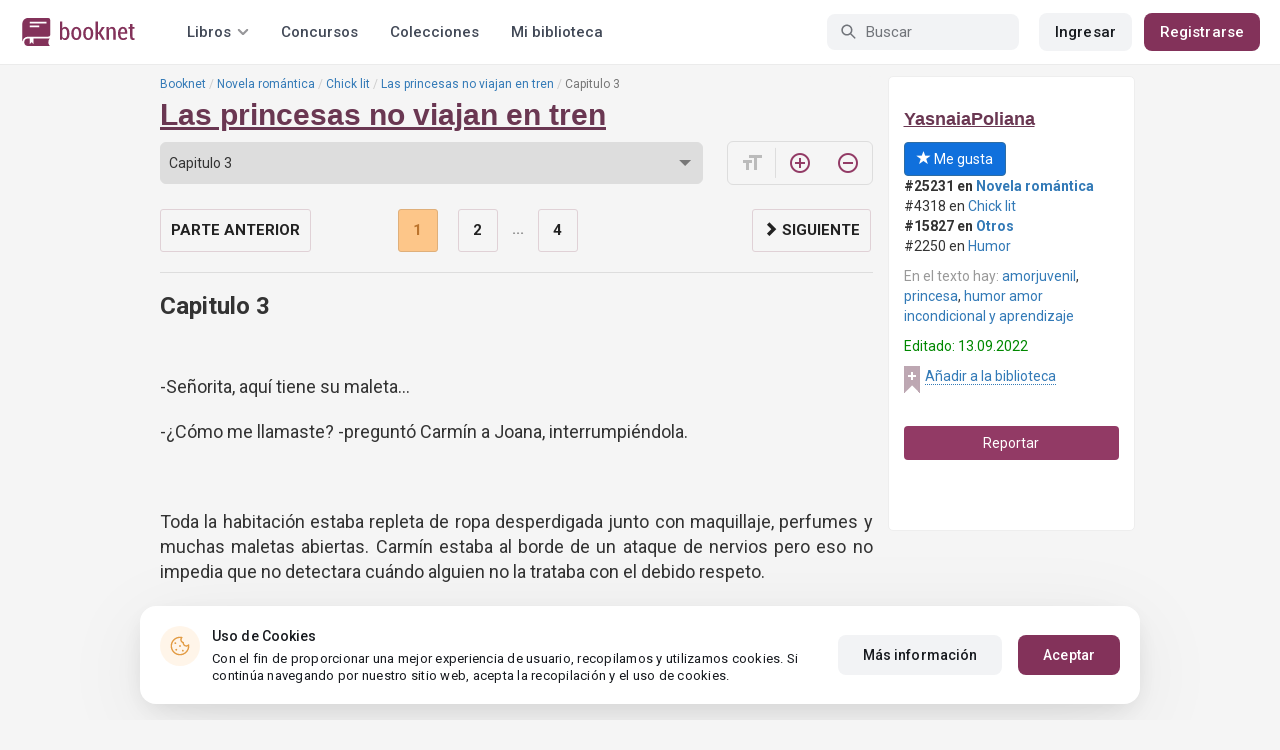

--- FILE ---
content_type: text/html; charset=UTF-8
request_url: https://booknet.com/es/reader/las-princesas-no-viajan-en-tren-b395883?c=4244272
body_size: 12292
content:
<!DOCTYPE html>
<html lang="es-LA" class="">
<head>
    <meta charset="UTF-8"/>
    <meta name="viewport" content="width=970">
    <meta name="MobileOptimized" content="970"/>

        
    
    <meta name="csrf-param" content="_csrf">
    <meta name="csrf-token" content="cCU5isqul3oKgnNyYby90XaZXa_pL4yADCb_tFJe4rRHUk_En__jIkLSNBYC-vSGBqwlgoxIz7NmEM3-PD-m3A==">
    <link rel="dns-prefetch" href="https://fonts.gstatic.com/">
<link rel="dns-prefetch" href="https://fonts.googleapis.com/">
<link rel="dns-prefetch" href="https://www.googleadservices.com/">
<link rel="dns-prefetch" href="https://www.googleadservices.com/">
<link rel="dns-prefetch" href="https://www.googletagmanager.com/">
<link rel="dns-prefetch" href="https://googleads.g.doubleclick.net/">
<link rel="dns-prefetch" href="https://pagead2.googlesyndication.com/">
<link rel="dns-prefetch" href="https://cdn.jsdelivr.net/">
<link rel="dns-prefetch" href="https://connect.facebook.net/">
    <link rel="dns-prefetch" href="https://st.booknet.com/">
    <link rel="preconnect" href="https://st.booknet.com/" crossorigin>
<link rel="preconnect" href="https://fonts.gstatic.com/" crossorigin>
    <title>Libro Las princesas no viajan en tren, capítulo Capitulo 3, página 1 leer en línea</title>
    <!--[if IE]><script src="https://st.booknet.com/common/js/jquery-1.11.3.min.js"></script><![endif]-->
    <meta property="og:title" content="Las princesas no viajan en tren">
<meta property="og:description" content="Carmín de Miterrand lo tiene todo: un trono para heredar, dinero, lujos, belleza. También tiene 25 años y un desastre en su vida. Para que cambie su actitud, su padre decide que es hora que Carmín sepa sobre la vida de cualquier chica común, así que debe aprender a levantarse...">
<meta property="og:image" content="https://st.booknet.com/uploads/covers/220/1652497209_66.png">
<meta property="og:image:secure_url" content="https://st.booknet.com/uploads/covers/220/1652497209_66.png">
<meta name="Accept-Language" content="es-la">
<link type="image/png" href="https://booknet.com/favicon.ico" rel="icon">
<link href="https://booknet.com/es/reader/las-princesas-no-viajan-en-tren-b395883" rel="canonical">
<link href="https://st.booknet.com/assets/2d38b9b8/css/bootstrap.min.css?v=1550073398" rel="stylesheet">
<link href="https://st.booknet.com/common/css/font-awesome.min.css?v=1.1" rel="stylesheet">
<link href="https://st.booknet.com/common/css/litnet-icon-font.css?v=1.1" rel="stylesheet">
<link href="https://st.booknet.com/common/css/grids.css?v=1.1" rel="stylesheet">
<link href="https://st.booknet.com/common/css/social-likes_classic.css?v=1.1" rel="stylesheet">
<link href="https://st.booknet.com/common/css/flags16.css?v=1.1" rel="stylesheet">
<link href="https://st.booknet.com/common/css/showLoading.css?v=1.1" rel="stylesheet">
<link href="https://st.booknet.com/common/css/jquery.jgrowl.min.css?v=1.1" rel="stylesheet">
<link href="https://st.booknet.com/dist/main.css?v=1750782744" rel="stylesheet">
<script src="https://st.booknet.com/common/js/cryptojs_3.1.2/rollups/md5.js?v=1510422030"></script>
<script src="https://st.booknet.com/common/js/device.min.js?v=1466973274"></script>
<script src="https://st.booknet.com/common/js/reader.js?v=1703063409"></script>
<script src="https://st.booknet.com/common/js/users_books_interests.js?v=1651661981"></script>
<script src="https://st.booknet.com/common/js/unselect.js?v=1466973274"></script>
<script src="https://st.booknet.com/assets/12b6ea3c/jquery.min.js?v=1463765143"></script>
<script src="https://st.booknet.com/assets/6b28fcfb/yii.js?v=1556023766"></script>
<script src="https://st.booknet.com/assets/2d38b9b8/js/bootstrap.min.js?v=1550073398"></script>
<script src="https://st.booknet.com/common/mobile_v2/dist/js/vendor/svg4everybody.min.js?v=1.1"></script>
<script src="https://st.booknet.com/common/js/jquery.cookie.min.js?v=1.1"></script>
<script src="https://st.booknet.com/common/js/social-likes.min.js?v=1.1"></script>
<script src="https://st.booknet.com/common/js/common.js?v=1706260654"></script>
<script src="https://st.booknet.com/common/js/lozad.js?v=1.1"></script>
<script src="https://st.booknet.com/common/js/jquery.showLoading.js?v=1.1"></script>
<script src="https://st.booknet.com/common/js/jquery.jgrowl.min.js?v=1.1"></script>
<script src="https://st.booknet.com/dist/main.js?v=1747057010"></script>
<script>
    dataLayer = [];
    dataLayer.push({
        'event': 'dynrem',
        'dynx_itemid': '',
        'dynx_pagetype': '',
        'dynx_totalvalue': '0',
    });</script>    <!--<link rel="apple-touch-icon" sizes="57x57" href="/icons/apple-icon-57x57.png">-->
<!--<link rel="apple-touch-icon" sizes="60x60" href="/icons/apple-icon-60x60.png">-->
<!--<link rel="apple-touch-icon" sizes="72x72" href="/icons/apple-icon-72x72.png">-->
<!--<link rel="apple-touch-icon" sizes="76x76" href="/icons/apple-icon-76x76.png">-->
<!--<link rel="apple-touch-icon" sizes="114x114" href="/icons/apple-icon-114x114.png">-->
<!--<link rel="apple-touch-icon" sizes="120x120" href="/icons/apple-icon-120x120.png">-->
<!--<link rel="apple-touch-icon" sizes="144x144" href="/icons/apple-icon-144x144.png">-->
<!--<link rel="apple-touch-icon" sizes="152x152" href="/icons/apple-icon-152x152.png">-->
<link rel="apple-touch-icon" sizes="180x180" href="/icons/apple-icon-180x180.png">
<link rel="icon" type="image/png" sizes="192x192" href="/icons/android-icon-192x192.png">
<link rel="icon" type="image/png" sizes="32x32" href="/icons/favicon-32x32.png">
<link rel="icon" type="image/png" sizes="96x96" href="/icons/favicon-96x96.png">
<link rel="icon" type="image/png" sizes="16x16" href="/icons/favicon-16x16.png">

<link rel="manifest" href="/manifest.json">
<meta name="msapplication-TileColor" content="#ffffff">
<meta name="msapplication-TileImage" content="/maskable_icon.png">
<meta name="theme-color" content="#ffffff">

<script>
    if ("serviceWorker" in navigator) {
        window.addEventListener("load", function () {
            navigator.serviceWorker
                .register("/service-worker.js")
                .then(function (registration) {
                    console.log("ServiceWorker registered");
                })
                .catch(function (err) {
                    console.log("ServiceWorker not registered", err);
                })
        })
    }
</script>

<script src="https://cdn.onesignal.com/sdks/OneSignalSDK.js" async=""></script>

    <meta id="ga-isLoggedIn" value="0"><meta id="ga-lang" value="es">
<script>(function(w,d,s,l,i){w[l]=w[l]||[];w[l].push({'gtm.start':
        new Date().getTime(),event:'gtm.js'});var f=d.getElementsByTagName(s)[0],
        j=d.createElement(s),dl=l!='dataLayer'?'&l='+l:'';j.async=true;j.src=
        'https://www.googletagmanager.com/gtm.js?id='+i+dl;f.parentNode.insertBefore(j,f);
    })(window,document,'script','dataLayer','GTM-W52F723');</script>
<!-- End Google Tag Manager -->

<script>
    window.dataLayer = window.dataLayer || [];

            dataLayer.push({'event': 'lang_es'});
    
    let isMobile = '';
</script>

<meta name="facebook-domain-verification" content="wjtdllnn4zc0aw55n6bx64eb7ez3zk" />


<script>
    window.lang = 'es';
</script>

<script>
    window.addEventListener('appinstalled', function(evt) {
        dataLayer.push({
            'event': 'autoEvent',
            'eventCategory': 'pwa',
            'eventAction': 'Installed',
            'eventLabel': 'Installed'
        });
    });

    if (window.matchMedia('(display-mode: standalone)').matches) {
        dataLayer.push({'is_pwa': 1});
    }
</script>

</head>
<body>



<!-- Google Tag Manager (noscript) -->
<noscript>
    <iframe src="https://www.googletagmanager.com/ns.html?id=GTM-W52F723" height="0" width="0" style="display:none;visibility:hidden"></iframe>
</noscript>
<!-- End Google Tag Manager (noscript) -->
<div class="bn_header">
        <div class="bn_header__container">
        <div class="container">
            <div class="bn_header__wrapper">
                <div class="bn_header__navigation">
                    
<div class="bn_header__logo">
    <a class="bn_header__logo-link" href="/es">
                    <svg><use href="/common/img/ln_svg-sprite.svg#booknet-logo"></use></svg>
            </a>
</div>
                    
<div class="bn_header__menu">
    <div class="bn_header__menu-item bn_header__menu-dropdown-selector">
        <span>Libros</span>
        <svg>
            <use href="/common/mobile_v2/dist/img/svg/svg-sprite.svg?v=3.4#header-arrow"/>
        </svg>
    </div>
    <a class="bn_header__menu-item" href="/es/contests">
        Concursos    </a>
    <a class="bn_header__menu-item" href="/es/collections">
        Colecciones    </a>
            <a class="bn_header__menu-item" href="/es/site/library">
            Mi biblioteca        </a>
    </div>                </div>
                <div class="bn_header__controls">
                    
<form id="search-form" class="bn_header__search" action="/es/search" method="GET">
<div class="bn_header__search-icon">
    <svg>
        <use href="/common/mobile_v2/dist/img/svg/svg-sprite.svg?v=3.4#magnifier"/>
    </svg>
</div>

<input type="text" class="bn_header__search-input" name="q" autocomplete="off" placeholder="Buscar">
</form>                                            
<div class="bn_header__auth">
    <div class="bn_header__auth-login bn_btn bn_btn-gray" onclick="showLoginPopup();">
        Ingresar    </div>
    <div class="bn_header__auth-register bn_btn" onclick="showRegisterPopup();">
        Registrarse    </div>
</div>                                    </div>
            </div>
        </div>
    </div>
    
<div class="bn_header__menu-dropdown">
    <div class="container">
        <div class="bn_header__menu-dropdown-wrapper">
            <div class="bn_header__menu-dropdown-column">
                <div class="bn_header__menu-dropdown-column-title">
                    Géneros                </div>
                <div class="bn_header__menu-dropdown-column-grid">
                    <div class="bn_header__menu-dropdown-item">
                        <a href="/es/top/all">Todos los géneros</a>
                    </div>
                                            <div class="bn_header__menu-dropdown-item">
                            <a href="/es/top/fantasia">
                                Fantasía                            </a>
                        </div>
                                            <div class="bn_header__menu-dropdown-item">
                            <a href="/es/top/novela-romantica">
                                Novela romántica                            </a>
                        </div>
                                            <div class="bn_header__menu-dropdown-item">
                            <a href="/es/top/ciencia-ficcion">
                                Ciencia ficción                            </a>
                        </div>
                                            <div class="bn_header__menu-dropdown-item">
                            <a href="/es/top/mistica">
                                Mística                            </a>
                        </div>
                                            <div class="bn_header__menu-dropdown-item">
                            <a href="/es/top/chick-lit">
                                Chick lit                            </a>
                        </div>
                                            <div class="bn_header__menu-dropdown-item">
                            <a href="/es/top/fanfic">
                                Fanfic                            </a>
                        </div>
                                            <div class="bn_header__menu-dropdown-item">
                            <a href="/es/top/misterio">
                                Misterio                            </a>
                        </div>
                                            <div class="bn_header__menu-dropdown-item">
                            <a href="/es/top/joven-adulto">
                                Joven Adulto                            </a>
                        </div>
                                            <div class="bn_header__menu-dropdown-item">
                            <a href="/es/top/suspense">
                                Suspenso                            </a>
                        </div>
                                            <div class="bn_header__menu-dropdown-item">
                            <a href="/es/top/paranormal">
                                Paranormal                            </a>
                        </div>
                                            <div class="bn_header__menu-dropdown-item">
                            <a href="/es/top/relatos-cortos">
                                Relatos cortos                            </a>
                        </div>
                                            <div class="bn_header__menu-dropdown-item">
                            <a href="/es/top/personajes-sobrenaturales">
                                Personajes sobrenaturales                            </a>
                        </div>
                                            <div class="bn_header__menu-dropdown-item">
                            <a href="/es/top/novela-negra">
                                Novela negra                            </a>
                        </div>
                                            <div class="bn_header__menu-dropdown-item">
                            <a href="/es/top/otros">
                                Otros                            </a>
                        </div>
                                    </div>
            </div>
            <div class="bn_header__menu-dropdown-column">
                <div class="bn_header__menu-dropdown-column-title">
                    Seleccionar                </div>
                <div class="bn_header__menu-dropdown-column-row">
                    <div class="bn_header__menu-dropdown-item">
                        <a href="/es/top/all">Por popularidad</a>
                    </div>
                    <div class="bn_header__menu-dropdown-item">
                        <a href="/es/top/latest">Por actualizaciones </a>
                    </div>
                    <div class="bn_header__menu-dropdown-item">
                        <a href="/es/top/latest-new">Novedades</a>
                    </div>
                    <div class="bn_header__menu-dropdown-item">
                        <a href="/es/top/best">Los más vendidos</a>
                    </div>
                                        <div class="bn_header__menu-dropdown-item">
                        <a href="/es/collections">Colecciones</a>
                    </div>
                </div>
            </div>
        </div>
    </div>
</div></div>

<div class="wrap">
    <div class="content-wrapper">
        <div class="container">
                <script>
        $(document).on('show.bs.modal', '#buyModal,#payModal', function () {
            $.cookie('tryBuy', '1', {
                path: "/"
            });
            $.cookie('dontShowAnsModal', '1', {
                path: "/",
                expires: 60 * 30
            });
        });

        if (getCookie('tryBuy') === '1' && getCookie('dontShowAnsModal') !== '1') {
            $.get('/user-questions/no-buy', function (result) {
                $('#no-buy-modal').remove();
                $('body').append($(result));
                $('#no-buy-modal').modal('show');
            });
        }
    </script>
            
<link href="https://fonts.googleapis.com/icon?family=Material+Icons" rel="stylesheet">





<div class="row">
    <div class="book-id" style="display: none">395883</div>
    <span class="hidden img_soc">https://st.booknet.com/uploads/covers/220/1652497209_66.png</span>
    <div class="col-md-9">
                <ul class="breadcrumb breadcrumb-litnet"><li><a href="/es">Booknet</a></li>
<li><a href="/es/top/novela-romantica">Novela romántica</a></li>
<li><a href="/es/top/chick-lit">Chick lit</a></li>
<li><a href="/es/book/las-princesas-no-viajan-en-tren-b395883">Las princesas no viajan en tren</a></li>
<li class="active">Capitulo 3</li>
</ul>        <h1 id="reader" class="book-heading mt-5"><a href="/es/book/las-princesas-no-viajan-en-tren-b395883">Las princesas no viajan en tren</a></h1>



        <div class="reader-control">
                            <div class="select_change_arrow">
                    <select class="form-control22 audio_track_list js-chapter-change" name="chapter">
                                                                                                                    <option value="4233423" >Capitulo 1</option>
                                                                                                                                                <option value="4239381" >Capítulo 2</option>
                                                                                                                                                <option value="4244272" selected>Capitulo 3</option>
                                                                                                                                                <option value="4249025" >Capitulo 4</option>
                                                                                                                                                <option value="4254769" >Capitulo 5</option>
                                                                                                                                                <option value="4262089" >Capitulo 6</option>
                                                                                                                                                <option value="4363562" >Capitulo 7</option>
                                                                        </select>
                </div>
                        <script type="text/javascript">
                $(document).ready(function(){
                    $('.js-chapter-change').on('change', function(){
                        var chapter = $(this).val() ;
                        window.location = "/es/reader/las-princesas-no-viajan-en-tren-b395883?c=" + chapter ;
                    })
                });
            </script>

            <div class="reader-btn-w" style="margin-left: 24px;  display:none;" >
                <a id="go-reader" class="reader-btn active ln_btn_divider" href="#!">
                    <i class="material-icons fz16" style="top: 3px;">&#xea19;</i>
                    <span>Texto</span>
                </a>
                <a class="reader-btn" id="go-audio-reader" href="#" data-url="/es/audio-reader/las-princesas-no-viajan-en-tren-b395883">
                    <i class="material-icons fz16">headset</i>
                    <span>Аудио</span>
                </a>

                <div class="audio_btn_prompt" id="audio_btn_prompt"
                     data-book="395883"
                     data-guest="1"
                     data-show="0"
                     data-exists=""
                     style = "display:none" >
                    <p>
                        У вас появилась возможность начать слушать аудио данной книги. Для прослушивания, воспользуйтесь переключателем между текстом и аудио.
                    </p>
                    <a href="#!" id="btn-audio-info">Ok</a>
                </div>
            </div>
            <div class="reader-btn-w" style="margin-left: 24px;">
                <span class="reader-btn ln_btn_divider"><i class="material-icons">format_size</i></span>
                <a class="reader-btn reader-btn-brand" href="#!" onclick="Reader.increaseFont();">
                    <i class="material-icons">add_circle_outline</i>
                </a>
                <a class="reader-btn reader-btn-brand" href="#!" onclick="Reader.decreaseFont();">
                    <i class="material-icons">remove_circle_outline</i>
                </a>
            </div>
        </div>

        <div class="reader-text font-size-medium"
             data-chapter="4244272"
             data-p="1"
             data-u=""
             data-b="395883"
             data-fontsize="medium"
             onmousedown="return false;"
             onclick="return true;"
        >
            <h2>Capitulo 3</h2>
            <p> </p>

<p style="text-align:justify;">-Señorita, aquí tiene su maleta…</p>

<p style="text-align:justify;">-¿Cómo me llamaste? -preguntó Carmín a Joana, interrumpiéndola. </p>

<p> </p>

<p style="text-align:justify;">Toda la habitación estaba repleta de ropa desperdigada junto con maquillaje, perfumes y muchas maletas abiertas. Carmín estaba al borde de un ataque de nervios pero eso no impedia que no detectara cuándo alguien no la trataba con el debido respeto. </p>

<p style="text-align:justify;">-Es que tengo prohibido llamarla Su Alteza…-se disculpó Joana. La pobre chica estaba más nerviosa que su jefa, mejor dicho su ex-jefa. No sabía ya cómo tratarla y tampoco sabía qué iba a pasar con su trabajo. Si la princesa ya no era princesa y debía abandonar el palacio, entonces ya no necesitaría un asistente.</p>

<p style="text-align:justify;">No era como si estuviera sintiéndose terrible…La realidad era que ser asistente de Carmín era más bien un suplicio, pero el sueldo era excelente. </p>

<p style="text-align:justify;">-Tengo muchas cosas en las que pensar pero aún así no toleraré que me llames como a ti se te dé la gana -dijo Carmín metiendo a la fuerza una bola de prendas de ropa en la maleta que Joana le alcanzó- No puedo creer esto, que mi padre esté cometiendo este maltrato. ¡Echarme de mi propia casa! Sirve para algo Joana, y llama al chofer para que se lleve estas maletas. </p>

<p style="text-align:justify;">-Es que…-Joana se retorció los dedos, contando rápidamente las veinte maletas listas y otras tantas que aún estaban sin armarse-. Es que…Ya no es su chofer. Ya no tiene empleados, señorita Carmín.</p>

<p style="text-align:justify;">-¡No me digas señorita!</p>

<p style="text-align:justify;">-Pero es que…</p>

<p style="text-align:justify;">-Si, si -dijo con indiferencia-. Las prohibiciones de mi padre. Aun así, podrías seguir llamándome Alteza, merezco un poco de compasión, ¿no?</p>

<p style="text-align:justify;">Joana no respondió, algo que enfureció más a Carmín, que subida arriba de la cama intentaba meter otro bollo de ropas dentro de otra desdichada maleta. </p>

<p style="text-align:justify;">-Mira Joana si no puedes hacer nada, ni siquiera llamarme como me has llamado hasta hace media hora, entonces vete.</p>

<p style="text-align:justify;">-Está bien señorita. </p>

<p style="text-align:justify;">Joana se alejó, caminó hacia la puerta de la habitación, pero luego regresó. En el fondo, le daba lástima la situación de la princesa. Era evidente que este cambio le llevaría mucho tiempo por aceptar, nadie acostumbrado al lujo podría cambiar de la noche a la mañana y convertirse en alguien más del montón. </p>

<p style="text-align:justify;">-Su Alteza…-comenzó. Carmín apenas levantó la vista, intentando cerrar la maleta-. Si quiere puedo llamar a mi novio, él tiene una camioneta y hace mudanzas. Podría cargar sus maletas y llevarlas a…¿Dónde piensa vivir?</p>

<p style="text-align:justify;">-No tengo la menor idea, pero supongo que me iré con Jenna o con cualquiera de mis amigos -ahora Carmín sacudía un vestido antes de meterlo en una bolsa plástica-. Llama a tu novio, si quieres. Dile que le pagaré algún día. </p>

<p style="text-align:justify;">Joana asintió y salió de la habitación para llamar  a su novio.</p>

<p> </p>

<p style="text-align:justify;">Mientras, Carmín se ocupó de guardar más de sus pertenencias, aunque ya no sabía dónde meterlas. Odiaba, cada segundo que pasaba un poco más, a su padre. Humillarla así, hacer su vida miserable sólo porque ella tuvo algunos deslices justificables por su edad…</p>

<p style="text-align:justify;">Se miró al espejo, llorando.</p>

<p style="text-align:justify;">-¡Por favor, soy una niña! ¡Sólo tengo 25 años! </p>

<p> </p>

<p style="text-align:center;">+*+*+*+*+*+*+*+*</p>

<p> </p>

<p style="text-align:justify;">Cuando Carmín salió a la puerta del palacio,casi vomitó.</p>

<p style="text-align:justify;">Allí estaba estacionada una camioneta vieja, fea y sucia, que alguna vez fue roja pero que ahora parecía de cualquier otro color relacionado a la porqueria. </p>

<p style="text-align:justify;">De reojo, vio a los dos guardias de siempre, apostados en la puerta, riéndose y conteniendo las carcajadas.</p>

<p style="text-align:justify;">-¿Joana puedes explicarme qué es esta asquerosidad? -preguntó, cruzándose de brazos y reclinándose sobre la pila de maletas que entre ella y Joana habían sacado afuera. </p>

<p style="text-align:justify;">-Es la camioneta de mi novio. ¡Ramir, sal! ¡Voy a presentarte a mi ex-jefa!</p>

<p> </p>

<p style="text-align:justify;">Con un chirrido la puerta del conductor se abrió y saltó un chico moreno, barbudo y sucio, con una gorra del mismo color de la camioneta, y con el mismo olor. </p>

<p style="text-align:justify;">-Hola su…-intentó decir, pero se detuvo y miró a su novia. </p>

<p style="text-align:justify;">-Hola -saludó Carmin, mirándolo de arriba abajo- No importa cómo me llames, solo carga estas cosas y trata de no romper nada ni de…contaminarlo. </p>

<p style="text-align:justify;">Volvió a mirarlo de arriba abajo aunque le daba mucho asco.  La puerta del acompañante se abrió y saltó otro chico, más alto que Ramir, y no tan sucio. Tenía una gorra azul y una barba rubia casi colorada. Era muy delgado para parecer un vikingo, pero sus rasgos faciales eran muy parecidos a los de uno. </p>

<p style="text-align:justify;">-¡Hola! -saludó, extendiendo la mano hacia Carmín. Ella lo miró espantada, dio un paso atrás-. Oh, lo siento. No sé cómo tratarte, Joana nos dijo que ya no eres…</p>

<p style="text-align:justify;">-Llévense todo, por favor -Carmín se alejó y se sentó en el umbral de la puerta. </p>

<p> </p>

<p style="text-align:justify;">Los dos hombres comenzaron a cargar las maletas en la caja de la camioneta, con pocas ceremonias. Más bien las arrojaban como quien arroja basura a un contenedor. Carmín se puso de  pie de inmediato y se acercó.</p>

<p style="text-align:justify;">-Oigan esas maletas tienen cosas más valiosas que sus casas, ¡o sus vidas! ¡Sean más cuidadosos!</p>

        </div>

        <div id="event-params"
             data-count-deep-read="3"
             data-idle-time="3600"
             data-chapter-id="4244272"
        ></div>
        <script type="text/javascript">
            $(document).ready(function(){
                setTimeout(function() {
                    if (fbq) {
                        deepReadEvent();
                    }
                }, 500);
                Reader.init(".reader-text", 4244272, "c7ad82b3-0ba6-4e88-81ad-f901fa3d1e87");
            });
        </script>

        <p></p>
        <p>
                            </p>
        <div class="clearfix"></div>
                <p><br /></p>
        <div id="si-box">
                    </div>

        <script type="text/javascript">
            document.ondragstart = noselect;
            // запрет на перетаскивание
            document.onselectstart = noselect;
            // запрет на выделение элементов страницы
            document.oncontextmenu = noselect;
            // запрет на выведение контекстного меню
            function noselect() {return false;}
        </script>
    </div>

    <div class="col-md-3" style="background: #fff; border-radius: 5px; border: 1px solid #eee;">
        <p><br /></p>

        <div class="row">
            <div class="col-md-12 col-xs-4">
                <p><a class="sa-name narrow" href="/es/yasnaiapoliana-u2491239">YasnaiaPoliana</a></p>

                <div class="likes-btns" style="margin-top: 10px;">
                                            <a href="#" class="btn btn-primary btn-primary-my" onclick="showLoginPopup();"><i class="glyphicon glyphicon-star"></i> Me gusta</a>
                                    </div>
            </div>

            <div class="col-md-12 col-xs-4 jsAddTargetBlank">
                <p><strong>#25231 en <a href='/es/top/novela-romantica'>Novela romántica</a> </strong><br />#4318 en <a href='/es/top/chick-lit'>Chick lit</a><br /><strong>#15827 en <a target='blank' href='/es/top/otros'>Otros</a> </strong><br />#2250 en <a href='/es/top/humor'>Humor</a> </p>

                                    <p><span class="meta-name">En el texto hay: </span> <a href="/es/tag/amorjuvenil-t588631">amorjuvenil</a>, <a href="/es/tag/princesa-t601439">princesa</a>, <a href="/es/tag/humor amor incondicional y aprendizaje-t24152763">humor amor incondicional y aprendizaje</a></p>
                
                            </div>
            <div class="col-md-12 col-xs-4">
                                    <p class="last-edit">Editado: 13.09.2022</p>
                
                <!-- to library -->
                                    <p class="to_lib">
                        <span class="libicon"></span>
                        <a href="#" class="js-link" onclick="showLoginPopup();">Añadir a la biblioteca</a>
                    </p>
                            </div>
        </div>

        <p><br /></p>
                    <p>
                <a id="common-complaint" class="btn btn-block btn-purp" href="#!">Reportar</a>            </p>
        

        <div class="modal fade" id="onlyAdult14" tabindex="-1" role="dialog">
            <div class="modal-dialog">
                <div class="modal-content modal-sm">
                    <div class="modal-header">
                        <button type="button" class="close" data-dismiss="modal" aria-label="Close"><span aria-hidden="true">&times;</span>
                        </button>
                        <p class="modal-title" id="myModalLabel">Restricción +14</p>
                    </div>
                    <div class="modal-body">
                        La compra puede ser realizada por un usuario mayor de 14 años                    </div>
                    <div class="modal-footer">
                        <button type="button" class="btn btn-default"
                                data-dismiss="modal">Cerrar</button>
                    </div>
                </div>
            </div>
        </div>

        <div class="modal fade telegram-modal-desktop" id="modal_no_user" tabindex="-1" role="dialog">
            <div class="modal-dialog modal-dialog-p40" role="document">
                <div class="modal-content">
                    <div class="modal-header">
                        <button type="button" class="close" data-dismiss="modal" aria-label="Close">
                            <span aria-hidden="true">&times;</span>
                        </button>
                        <div>
                            <img src="/common/img/tg_book_image.png">
                        </div>
                    </div>
                    <div class="modal-body">
                        <h1>Recomendaciones de libros,Códigos promocionales y Descuentos</h1>
                        <p>
                            Suscríbete al canal Booknet en Telegram y sigue los mensajes                        </p>
                    </div>
                    <div class="modal-footer">
                        <a
                                href="https://t.me/ukrbooknetread_bot"
                                class="ln_btn"
                                id="redirectToTgClick"
                                data-popup-type=""
                        >
                            Seguir                        </a>
                        <a href="" class="no_btn" id="tgLaterClick">
                            Después                        </a>
                        <div class="later-message">
                            <p>
                                ESTÁ BIEN. Siempre puede encontrar un enlace a Telegram en el menú.                            </p>
                        </div>
                    </div>
                </div>
            </div>
        </div>

        <style>
            .modal-backdrop {
                display: none;
            }
        </style>


        <div id="complaint-modal"></div>


        <script type="application/javascript">
            preventSelection(document);

            $('.jsAddTargetBlank').find('a').each(function (e) {
                $(this).attr('target', '_blank');
            });
        </script>

        <br/> <br/> <br/>
        
            </div>


</div>

<script src="//connect.facebook.net/ru_RU/all.js"></script>
<div style="position: static;">
    <div id="fb-root"></div>

    <script>
        $(document).ready(function () {
            (function (d, s, id) {
                var js, fjs = d.getElementsByTagName(s)[0];
                if (d.getElementById(id)) return;
                js = d.createElement(s);
                js.id = id;
                js.src = "//connect.facebook.net/ru_RU/sdk.js#xfbml=1&version=v5.0&appId=1397753043869188";
                fjs.parentNode.insertBefore(js, fjs);
            }(document, 'script', 'facebook-jssdk'));

            let existsAudio = $('#audio_btn_prompt').data('exists');
            let isGuest = $('#audio_btn_prompt').data('guest');
            let showPrompt = $('#audio_btn_prompt').data('show');

            if (existsAudio && isGuest == 0) {
                let audioPromptStorage = localStorage.getItem('audioPrompt');
                let bookId = $('#audio_btn_prompt').data('book');
                let booksArray = [];

                if (showPrompt == 1) {
                    if (!audioPromptStorage) {
                        booksArray.push(bookId);
                        localStorage.setItem("audioPrompt", JSON.stringify(booksArray));
                        $('#audio_btn_prompt').css('display', 'block');
                    } else {
                        booksArray = JSON.parse(audioPromptStorage);

                        if (booksArray.indexOf(bookId) == -1) {
                            booksArray.push(bookId);
                            localStorage.setItem("audioPrompt", JSON.stringify(booksArray));
                            $('#audio_btn_prompt').css('display', 'block');
                        }
                    }
                }
            }

            $('#btn-audio-info').on('click', function (e) {
                $('#audio_btn_prompt').css('display', 'none');
            });
        });
    </script>
</div>


<script type="text/javascript" src="/common/js/shortcut.js"></script>
<script type="text/javascript" src="/common/js/devtools_alternative.js"></script>
<script>jdetects.create(function (status) {
        if (status == 'on') {
            $.get("/site/dev-tools?type=devtools2&book_id=395883&chapter_id=4244272");
        }
    });
    shortcut.add("F12", function () {
        $.get("/site/dev-tools?type=f12&book_id=395883&chapter_id=4244272");
        return true;
    }, {'type': 'keydown', 'propagate': true, 'target': document});
    shortcut.add("Ctrl+S", function () {
        $.get("/site/dev-tools?type=save&book_id=395883&chapter_id=4244272");
        return true;
    }, {'type': 'keydown', 'propagate': true, 'target': document});</script>
<div class="modal modal-booknet"
     id="modal_user_no_book" tabindex="-1" role="dialog" aria-labelledby="add-book"
     data-translate="El libro ha sido añadido a la biblioteca"
     aria-hidden="true">
    <div class="modal-booknet-overlay" data-dismiss="modal"></div>
    <div class="modal-dialog">
        <div class="modal-content modal-content-booknet">
            <button type="button" class="close" data-dismiss="modal" aria-label="Close">
                <span aria-hidden="true">&times;</span>
            </button>
            <div class="modal-booknet-offer-add-book-container">
                <img class="modal-booknet-offer-add-book-container__book" src="https://st.booknet.com/uploads/covers/220/1652497209_66.png">
                <div class="modal-booknet-offer-add-book-text-block">
                    <div class="modal-booknet-offer-add-book-text-block__title">
                        ¿Te gustó el libro?
                    </div>
                    <div class="modal-booknet-offer-add-book-text-block__description">
                        Agréguelo a su biblioteca para no perderlo                    </div>
                    <div class="modal-booknet-offer-add-book-buttons">
                        <a href="#" class="btn-booknet btn-booknet-purpure"
                           onclick="addBookToLibrary(395883, this);">
                            <svg width="12" height="15" viewBox="0 0 12 15" fill="none"
                                 xmlns="http://www.w3.org/2000/svg">
                                <path d="M8.77202 1.5H3.22222C1.99597 1.5 1 2.54366 1 3.81525V12.2665C1 13.3462 1.74266 13.802 2.65227 13.2802L5.46172 11.6547C5.76108 11.4808 6.24467 11.4808 6.53828 11.6547L9.34773 13.2802C10.2573 13.808 11 13.3522 11 12.2665V3.81525C10.9942 2.54366 9.99827 1.5 8.77202 1.5Z"
                                      stroke="white" stroke-width="1.33333" stroke-linecap="round"
                                      stroke-linejoin="round"/>
                            </svg>
                            <span style="margin-left: 11px;">Añadir a la biblioteca</span>
                        </a>
                    </div>
                </div>
            </div>
        </div>
    </div>
</div>
<div class="modal modal-booknet" id="modalNoUserCenter" data-bookid="395883" tabindex="-1" role="dialog"
     aria-labelledby="add-book"
     aria-hidden="true">
    <div class="modal-booknet-overlay" data-dismiss="modal"></div>
    <div class="modal-dialog">
        <div class="modal-content modal-content-booknet">
            <button type="button" class="close" data-dismiss="modal" aria-label="Close">
                <span aria-hidden="true">&times;</span>
            </button>
            <div class="modal-booknet-offer-registration-container">
                <img class="modal-booknet-offer-registration-container__book" src="https://st.booknet.com/uploads/covers/220/1652497209_66.png">
                <div class="modal-booknet-offer-registration-text-block">
                    <div class="modal-booknet-offer-registration-text-block__title">
                        ¿Te gustó el libro?
                    </div>
                    <div class="modal-booknet-offer-registration-text-block__description">
                        Regístrese rápidamente y agréguelo a la biblioteca!
                    </div>
                    <div class="modal-booknet-offer-registration-buttons">
                        <a href="#" class="btn-booknet btn-booknet-purpure"
                           onclick="showRegisterModalInOfferRegistration();">
                            Registrarse                        </a>
                        <a href="#" onclick="showLoginModalInOfferRegistration();"
                           class="btn-booknet btn-booknet-gray" style="margin-left: 16px;">
                            Ingresar                        </a>
                    </div>
                </div>
            </div>
            <hr class="modal-booknet-offer-registration-hr">
            <div class="modal-booknet-offer-registration-list">
                <div class="modal-booknet-offer-registration__title">
                    La biblioteca en Booknet es una lista útil de libros, donde puede:
                </div>
                <div class="modal-booknet-offer-registration__item">guardar sus libros favoritos</div>
                <div class="modal-booknet-offer-registration__item">ver fácilmente las actualizaciones de todos los libros de la biblioteca</div>
                <div class="modal-booknet-offer-registration__item">estar al tanto de las nuevas reseñas en los libros</div>
            </div>
        </div>
    </div>
</div>

                    </div>
    </div>
</div>

<script type="text/javascript">
    $(document).ready(function(){
        var empty  = $("#checkeds-empty a");

        empty.addClass('disable');
        $('#checkboxEmpty').change(function () {
            empty.toggleClass('disable');
        });
    });
</script>



<div class="bn_cookies">
    <div class="bn_cookies__container">
        <div class="bn_cookies__wrapper">
            <div class="bn_cookies__content">
                <div class="bn_cookies__icon">
                    <svg>
                        <use href="/common/mobile_v2/dist/img/svg/svg-sprite.svg?v=3.4#cookie"></use>
                    </svg>
                </div>
                <div class="bn_cookies__heading">
                    <div class="bn_cookies__title bn_text-title-s">
                        Uso de Cookies                    </div>
                    <div class="bn_cookies__description bn_text-label-l">
                        Con el fin de proporcionar una mejor experiencia de usuario, recopilamos y utilizamos cookies. Si continúa navegando por nuestro sitio web, acepta la recopilación y el uso de cookies.                    </div>
                </div>
            </div>
            <div class="bn_cookies__buttons-container">
                <a class="bn_cookies__button bn_btn bn_btn-gray bn_btn-m" href="/es/info/privacy-cookies">Más información</a>                <button type="button" id="bn_cookies__button-accept" class="bn_cookies__button bn_btn bn_btn-m">Aceptar</button>            </div>
        </div>
    </div>
</div>

<script type="text/javascript">
    $(document).ready(function(){
        try {
            setTimeout(function () {
                if (parseInt($.cookie('isCookies') || localStorage.getItem('agreeCookie')) !== 1) {
                    $('.bn_cookies').addClass('open');
                }

                $('#bn_cookies__button-accept').on('click', function () {
                    $('.bn_cookies').removeClass('open');
                    $.cookie('isCookies', 1, {
                        path: "/"
                    });
                    localStorage.setItem("agreeCookie", 1);
                });
            }, 1000)
        } catch (e) {}
    });
</script>
<footer class="footer">
    <div class="container">
                <div class="footer__top">
            <div class="footer__top-column">
                <div class="footer__top-links-container">
                                                                        <div class="footer__top-link">
                                <a href="/es/news" rel="nofollow">Noticias</a>                            </div>
                                                                                                <div class="footer__top-link">
                                <a href="/es/info/rightholders" rel="nofollow">Para los titulares de derechos de autor</a>                            </div>
                                                                                                <div class="footer__top-link">
                                <a href="/es/feedback" rel="nofollow">Preguntas frecuentes de los lectores</a>                            </div>
                                                                                                <div class="footer__top-link">
                                <a href="/es/feedback?alias=2" rel="nofollow">Preguntas frecuentes de los autores</a>                            </div>
                                                            </div>
            </div>
            <div class="footer__top-column">
                <div class="footer__top-links-container">
                                                                        <div class="footer__top-link">
                                <a href="/es/info/oplata" rel="nofollow">Compra de libros electrónicos</a>                            </div>
                                                                                                                                            <div class="footer__top-link">
                                <a href="/es/about" rel="nofollow">Sobre Booknet</a>                            </div>
                                                                                                <div class="footer__top-link">
                                <a href="/es/user-search" rel="nofollow">Buscar usuarios</a>                            </div>
                                                                                                                            </div>
            </div>
            <div class="footer__top-column">
                <div class="footer__top-controls-container">
                                        <div class="footer__top-control">
                        <a class="footer__top-control-link" href="/es/feedback">
                            <svg>
                                <use href="/common/mobile_v2/dist/img/svg/svg-sprite.svg?v=3.4#chat-bubbles"/>
                            </svg>
                            <span class="footer__top-control-label">Soporte técnico</span>
                        </a>
                    </div>
                    <div class="footer__top-control">
                        <a class="footer__top-control-link" href="/es/site/switch-theme?goto=mobile_v2" title="Leer libros online en tu teléfono, versión móvil">
                            <svg>
                                <use href="/common/mobile_v2/dist/img/svg/svg-sprite.svg?v=3.4#mobile-phone"/>
                            </svg>
                            <span class="footer__top-control-label">Versión móvil</span>
                        </a>
                    </div>
                </div>
            </div>
            <div class="footer__top-column">
                <div class="footer__top-information-container">
                    <div class="footer__top-information-column">
                        <div class="footer__top-apps">
                            <a class="footer__top-app-link" href="https://apps.apple.com/app/booknet-electronic-books/id1529082270" target="_blank" rel="external">
                                <svg>
                                    <use href="/common/mobile_v2/dist/img/svg/svg-sprite.svg?v=3.4#app-store"/>
                                </svg>
                            </a>
                            <a class="footer__top-app-link" href="https://play.google.com/store/apps/details?id=com.booknet" target="_blank" rel="external">
                                <svg>
                                    <use href="/common/mobile_v2/dist/img/svg/svg-sprite.svg?v=3.4#google-play"/>
                                </svg>
                            </a>
                        </div>
                        <div class="footer__top-payments-container">
                            <div class="footer__top-payment">
                                <img src="/common/img/icons/mastercard.svg">
                            </div>
                            <div class="footer__top-payment">
                                <img src="/common/img/icons/visa.svg">
                            </div>
                        </div>
                    </div>
                    <div class="footer__top-information-column">
                        <div class="footer__top-socials">
    <a class="f-lnk" href="https://www.facebook.com/BooknetEspanol/" target="_blank" rel="nofollow">
        <i class="fa fa-facebook" aria-hidden="true"></i>
    </a>
    <a class="i-lnk" href="https://www.instagram.com/booknet_espanol/" target="_blank" rel="nofollow">
        <i class="fa fa-instagram" aria-hidden="true"></i>
    </a>
    <a class="t-lnk" id="telegram-icon-id" href="https://t.me/Spain_reader2_bot" target="_blank" rel="nofollow"
       data-lang="es">
        <i class="fa fa-telegram" aria-hidden="true"></i>
    </a>
</div>
                        <div class="footer__top-warning">
                            ¡Atención! El sitio puede contener materiales no adecuados para personas menores de 18 años.                        </div>
                    </div>
                </div>
            </div>
        </div>
        <div class="footer__bottom">
            <div class="footer__bottom-column">
                <div class="footer__bottom-copyright">
                    © 2026 Booknet. Todos los derechos reservados.                </div>
                <div class="footer__bottom-copyright">
                                            Dirección comercial: Griva Digeni 51, oficina 1, Larnaca, 6036, Chipre                                    </div>
            </div>
            <div class="footer__bottom-column">
                <div class="footer__bottom-privacy-row">
                                                                        <a class="footer__bottom-privacy-link" href="/es/info/privacy-policy" rel="nofollow">Privacy policy</a>                                                                                                <a class="footer__bottom-privacy-link" href="/es/info/dmca" rel="nofollow">DMCA Copyright Policy</a>                                                                                                <a class="footer__bottom-privacy-link" href="/es/info/terms" rel="nofollow">Condiciones de uso</a>                                                                                                <a class="footer__bottom-privacy-link" href="/es/info/confidental" rel="nofollow">Acuerdo de Privacidad </a>                                                            </div>
                <div class="footer__bottom-privacy-row">
                                                                        <a class="footer__bottom-privacy-link" href="mailto:pr@booknet.com" rel="nofollow">Área RR.PP.: pr@booknet.com</a>                                                                                                <a class="footer__bottom-privacy-link" href="/es/info/rules" rel="nofollow">Reglas para la publicación de libros</a>                                                            </div>
            </div>
        </div>
    </div>
</footer>



<script src="https://st.booknet.com/common/js/to_library.js?v=0.1"></script>
<script src="https://st.booknet.com/common/js/complaint/complaint.js?v=0.11"></script>
<script src="https://st.booknet.com/common/js/deep_read.js?v=1655988901"></script>
<script src="https://st.booknet.com/common/js/modal-offer-registration.js?v=1664369654"></script>
<script src="https://st.booknet.com/common/js/modal-offer-add-book.js?v=1664369654"></script>
<script src="https://st.booknet.com/common/js/footer.js?v=1665488731"></script>
<script src="https://st.booknet.com/assets/680081d8/es-LA.js?v=1636651107"></script>
<script src="https://st.booknet.com/assets/25dffdec/javascripts/md5.js?v=1593847238"></script>
<script src="https://st.booknet.com/assets/25dffdec/javascripts/lajax.js?v=1593847238"></script>
<script src="https://st.booknet.com/assets/6b28fcfb/yii.activeForm.js?v=1556023766"></script>
<script src="https://st.booknet.com/assets/6b28fcfb/yii.validation.js?v=1556023766"></script>
<script>jQuery(function ($) {

(function(){
    window.ln = {
        track: function(name, category, label) {
            if (!label) {
                label = name;
            }
            
            dataLayer.push({
                'event': 'autoEvent', 
                'eventCategory': category, 
                'eventAction': name, 
                'eventLabel': label
            });
        }
    };
})();

lozad('.lozad', {
    load: function(el) {
        el.src = el.dataset.src;
        el.onload = function() {
            el.classList.add('img_fade_in')
        }
    }
}).observe()

jQuery('#search-form').yiiActiveForm([], []);

    $(document).on('click', '.footer__language-dropdown', function () {
        let that = $(this);
    
        that.toggleClass('opened');
    
        $(document).click(function (event) {
            if ($(event.target).closest('.footer__language-dropdown').length) return;
    
            that.removeClass('opened');
        });
    });

});</script></body>
</html>


--- FILE ---
content_type: text/html; charset=UTF-8
request_url: https://booknet.com/reader/get-page
body_size: 3029
content:
{"status":1,"data":"<p>\u00a0<\/p>\n\n<p style=\"text-align:justify;\">-Se\u00f1orita, aqu\u00ed tiene su maleta\u2026<\/p>\n\n<p style=\"text-align:justify;\">-\u00bfC\u00f3mo me llamaste? -pregunt\u00f3 Carm\u00edn a Joana, interrumpi\u00e9ndola.\u00a0<\/p>\n\n<p>\u00a0<\/p>\n\n<p style=\"text-align:justify;\">Toda la habitaci\u00f3n estaba repleta de ropa desperdigada junto con maquillaje, perfumes y muchas maletas abiertas. Carm\u00edn estaba al borde de un ataque de nervios pero eso no impedia que no detectara cu\u00e1ndo alguien no la trataba con el debido respeto.\u00a0<\/p>\n\n<p style=\"text-align:justify;\">-Es que tengo prohibido llamarla Su Alteza\u2026-se disculp\u00f3 Joana. La pobre chica estaba m\u00e1s nerviosa que su jefa, mejor dicho su ex-jefa. No sab\u00eda ya c\u00f3mo tratarla y tampoco sab\u00eda qu\u00e9 iba a pasar con su trabajo. Si la princesa ya no era princesa y deb\u00eda abandonar el palacio, entonces ya no necesitar\u00eda un asistente.<\/p>\n\n<p style=\"text-align:justify;\">No era como si estuviera sinti\u00e9ndose terrible\u2026La realidad era que ser asistente de Carm\u00edn era m\u00e1s bien un suplicio, pero el sueldo era excelente.\u00a0<\/p>\n\n<p style=\"text-align:justify;\">-Tengo muchas cosas en las que pensar pero a\u00fan as\u00ed no tolerar\u00e9 que me llames como a ti se te d\u00e9 la gana -dijo Carm\u00edn metiendo a la fuerza una bola de prendas de ropa en la maleta que Joana le alcanz\u00f3- No puedo creer esto, que mi padre est\u00e9 cometiendo este maltrato. \u00a1Echarme de mi propia casa! Sirve para algo Joana, y llama al chofer para que se lleve estas maletas.\u00a0<\/p>\n\n<p style=\"text-align:justify;\">-Es que\u2026-Joana se retorci\u00f3 los dedos, contando r\u00e1pidamente las veinte maletas listas y otras tantas que a\u00fan estaban sin armarse-. Es que\u2026Ya no es su chofer. Ya no tiene empleados, se\u00f1orita Carm\u00edn.<\/p>\n\n<p style=\"text-align:justify;\">-\u00a1No me digas se\u00f1orita!<\/p>\n\n<p style=\"text-align:justify;\">-Pero es que\u2026<\/p>\n\n<p style=\"text-align:justify;\">-Si, si -dijo con indiferencia-. Las prohibiciones de mi padre. Aun as\u00ed, podr\u00edas seguir llam\u00e1ndome Alteza, merezco un poco de compasi\u00f3n, \u00bfno?<\/p>\n\n<p style=\"text-align:justify;\">Joana no respondi\u00f3, algo que enfureci\u00f3 m\u00e1s a Carm\u00edn, que subida arriba de la cama intentaba meter otro bollo de ropas dentro de otra desdichada maleta.\u00a0<\/p>\n\n<p style=\"text-align:justify;\">-Mira Joana si no puedes hacer nada, ni siquiera llamarme como me has llamado hasta hace media hora, entonces vete.<\/p>\n\n<p style=\"text-align:justify;\">-Est\u00e1 bien se\u00f1orita.\u00a0<\/p>\n\n<p style=\"text-align:justify;\">Joana se alej\u00f3, camin\u00f3 hacia la puerta de la habitaci\u00f3n, pero luego regres\u00f3. En el fondo, le daba l\u00e1stima la situaci\u00f3n de la princesa. Era evidente que este cambio le llevar\u00eda mucho tiempo por aceptar, nadie acostumbrado al lujo podr\u00eda cambiar de la noche a la ma\u00f1ana y convertirse en alguien m\u00e1s del mont\u00f3n.\u00a0<\/p>\n\n<p style=\"text-align:justify;\">-Su Alteza\u2026-comenz\u00f3. Carm\u00edn apenas levant\u00f3 la vista, intentando cerrar la maleta-. Si quiere puedo llamar a mi novio, \u00e9l tiene una camioneta y hace mudanzas. Podr\u00eda cargar sus maletas y llevarlas a\u2026\u00bfD\u00f3nde piensa vivir?<\/p>\n\n<p style=\"text-align:justify;\">-No tengo la menor idea, pero supongo que me ir\u00e9 con Jenna o con cualquiera de mis amigos -ahora Carm\u00edn sacud\u00eda un vestido antes de meterlo en una bolsa pl\u00e1stica-. Llama a tu novio, si quieres. Dile que le pagar\u00e9 alg\u00fan d\u00eda.\u00a0<\/p>\n\n<p style=\"text-align:justify;\">Joana asinti\u00f3 y sali\u00f3 de la habitaci\u00f3n para llamar\u00a0 a su novio.<\/p>\n\n<p>\u00a0<\/p>\n\n<p style=\"text-align:justify;\">Mientras, Carm\u00edn se ocup\u00f3 de guardar m\u00e1s de sus pertenencias, aunque ya no sab\u00eda d\u00f3nde meterlas. Odiaba, cada segundo que pasaba un poco m\u00e1s, a su padre. Humillarla as\u00ed, hacer su vida miserable s\u00f3lo porque ella tuvo algunos deslices justificables por su edad\u2026<\/p>\n\n<p style=\"text-align:justify;\">Se mir\u00f3 al espejo, llorando.<\/p>\n\n<p style=\"text-align:justify;\">-\u00a1Por favor, soy una ni\u00f1a! \u00a1S\u00f3lo tengo 25 a\u00f1os!\u00a0<\/p>\n\n<p>\u00a0<\/p>\n\n<p style=\"text-align:center;\">+*+*+*+*+*+*+*+*<\/p>\n\n<p>\u00a0<\/p>\n\n<p style=\"text-align:justify;\">Cuando Carm\u00edn sali\u00f3 a la puerta del palacio,casi vomit\u00f3.<\/p>\n\n<p style=\"text-align:justify;\">All\u00ed estaba estacionada una camioneta vieja, fea y sucia, que alguna vez fue roja pero que ahora parec\u00eda de cualquier otro color relacionado a la porqueria.\u00a0<\/p>\n\n<p style=\"text-align:justify;\">De reojo, vio a los dos guardias de siempre, apostados en la puerta, ri\u00e9ndose y conteniendo las carcajadas.<\/p>\n\n<p style=\"text-align:justify;\">-\u00bfJoana puedes explicarme qu\u00e9 es esta asquerosidad? -pregunt\u00f3, cruz\u00e1ndose de brazos y reclin\u00e1ndose sobre la pila de maletas que entre ella y Joana hab\u00edan sacado afuera.\u00a0<\/p>\n\n<p style=\"text-align:justify;\">-Es la camioneta de mi novio. \u00a1Ramir, sal! \u00a1Voy a presentarte a mi ex-jefa!<\/p>\n\n<p>\u00a0<\/p>\n\n<p style=\"text-align:justify;\">Con un chirrido la puerta del conductor se abri\u00f3 y salt\u00f3 un chico moreno, barbudo y sucio, con una gorra del mismo color de la camioneta, y con el mismo olor.\u00a0<\/p>\n\n<p style=\"text-align:justify;\">-Hola su\u2026-intent\u00f3 decir, pero se detuvo y mir\u00f3 a su novia.\u00a0<\/p>\n\n<p style=\"text-align:justify;\">-Hola -salud\u00f3 Carmin, mir\u00e1ndolo de arriba abajo- No importa c\u00f3mo me llames, solo carga estas cosas y trata de no romper nada ni de\u2026contaminarlo.\u00a0<\/p>\n\n<p style=\"text-align:justify;\">Volvi\u00f3 a mirarlo de arriba abajo aunque le daba mucho asco.\u00a0 La puerta del acompa\u00f1ante se abri\u00f3 y salt\u00f3 otro chico, m\u00e1s alto que Ramir, y no tan sucio. Ten\u00eda una gorra azul y una barba rubia casi colorada. Era muy delgado para parecer un vikingo, pero sus rasgos faciales eran muy parecidos a los de uno.\u00a0<\/p>\n\n<p style=\"text-align:justify;\">-\u00a1Hola! -salud\u00f3, extendiendo la mano hacia Carm\u00edn. Ella lo mir\u00f3 espantada, dio un paso atr\u00e1s-. Oh, lo siento. No s\u00e9 c\u00f3mo tratarte, Joana nos dijo que ya no eres\u2026<\/p>\n\n<p style=\"text-align:justify;\">-Ll\u00e9vense todo, por favor -Carm\u00edn se alej\u00f3 y se sent\u00f3 en el umbral de la puerta.\u00a0<\/p>\n\n<p>\u00a0<\/p>\n\n<p style=\"text-align:justify;\">Los dos hombres comenzaron a cargar las maletas en la caja de la camioneta, con pocas ceremonias. M\u00e1s bien las arrojaban como quien arroja basura a un contenedor. Carm\u00edn se puso de\u00a0 pie de inmediato y se acerc\u00f3.<\/p>\n\n<p style=\"text-align:justify;\">-Oigan esas maletas tienen cosas m\u00e1s valiosas que sus casas, \u00a1o sus vidas! \u00a1Sean m\u00e1s cuidadosos!<\/p>\n\n\u200d\u200b\ufeff\u200c\ufeff\u200c\ufeff\u200b\ufeff\u200b\ufeff\u200c\ufeff\u200c\ufeff\u200c\ufeff\u200b\ufeff\u200b\ufeff\u200c\ufeff\u200b\ufeff\u200c\ufeff\u200c\ufeff\u200b\ufeff\u200c\ufeff\u200b\ufeff\u200b\ufeff\u200b\ufeff\u200c\ufeff\u200b\ufeff\u200c\ufeff\u200c\ufeff\u200c\ufeff\u200b\ufeff\u200c\ufeff\u200c\ufeff\u200b\ufeff\u200b\ufeff\u200b\ufeff\u200c\ufeff\u200c\ufeff\u200b\ufeff\u200b\ufeff\u200c\ufeff\u200c\ufeff\u200b\ufeff\u200c\ufeff\u200b\ufeff\u200c\ufeff\u200b\ufeff\u200b\ufeff\u200b\ufeff\u200c\ufeff\u200b\ufeff\u200c\ufeff\u200c\u200d","totalPages":4,"chapterTitle":"Capitulo 3","page":1,"bookInLib":false,"idBook":395883,"isFinished":false,"idUser":0,"isLastPage":false,"prevChapter":{"id":"4239381","title":"Cap\u00edtulo 2"},"nextChapter":{"id":"4249025","title":"Capitulo 4"},"readId":"062be0e0-63b0-42fa-830a-91db8ca225d5","readSessionId":"c7ad82b3-0ba6-4e88-81ad-f901fa3d1e87","readDate":"2026-02-03"}